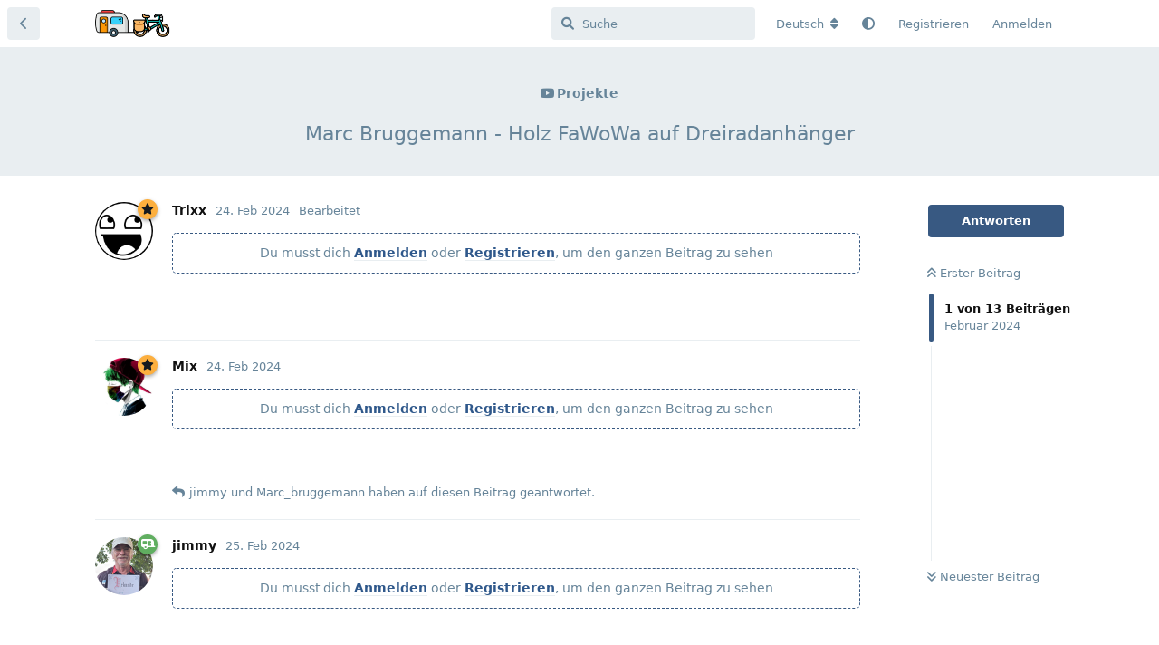

--- FILE ---
content_type: text/html; charset=utf-8
request_url: https://fahrradwagen.com/d/4434-marc-bruggemann-holz-fawowa-auf-dreiradanhaenger
body_size: 53410
content:
<!doctype html>
<html  dir="ltr"        lang="de" >
    <head>
        <meta charset="utf-8">
        <title>Marc Bruggemann - Holz FaWoWa auf Dreiradanhänger - Fahrradwohnwagen Forum 🚴🏽🚃</title>

        <link rel="canonical" href="https://fahrradwagen.com/d/4434-marc-bruggemann-holz-fawowa-auf-dreiradanhänger">
<link rel="preload" href="https://fahrradwagen.com/assets/forum.js?v=d2ed2327" as="script">
<link rel="preload" href="https://fahrradwagen.com/assets/forum-de.js?v=f515d767" as="script">
<link rel="preload" href="https://fahrradwagen.com/assets/extensions/blomstra-fontawesome/fontawesome-6-free/fa-brands-400.woff2" as="font" type="font/woff2" crossorigin="">
<link rel="preload" href="https://fahrradwagen.com/assets/extensions/blomstra-fontawesome/fontawesome-6-free/fa-regular-400.woff2" as="font" type="font/woff2" crossorigin="">
<link rel="preload" href="https://fahrradwagen.com/assets/extensions/blomstra-fontawesome/fontawesome-6-free/fa-solid-900.woff2" as="font" type="font/woff2" crossorigin="">
<meta name="viewport" content="width=device-width, initial-scale=1, maximum-scale=1, minimum-scale=1, viewport-fit=cover">
<meta name="description" content="@Marc_bruggemann baut einen Dreiradanhänger. Das Modell vom Fahrgestell ähnelt einem Carla Cargo Anhänger und es wird ein hübscher Kastenwohnwagen. Schön, ma...">
<meta name="theme-color" content="#385982">
<meta name="application-name" content="Fahrradwohnwagen Forum 🚴🏽🚃">
<meta name="robots" content="index, follow">
<meta name="twitter:card" content="summary_large_image">
<meta name="twitter:image" content="https://fahrradwagen.com/assets/files/2024-02-25/1708835998-865083-grafik.png">
<meta name="twitter:title" content="Marc Bruggemann - Holz FaWoWa auf Dreiradanhänger">
<meta name="twitter:description" content="@Marc_bruggemann baut einen Dreiradanhänger. Das Modell vom Fahrgestell ähnelt einem Carla Cargo Anhänger und es wird ein hübscher Kastenwohnwagen. Schön, ma...">
<meta name="article:published_time" content="2024-02-24T21:54:18+00:00">
<meta name="article:updated_time" content="2025-04-27T00:10:51+00:00">
<meta name="twitter:url" content="https://fahrradwagen.com/d/4434-marc-bruggemann-holz-fawowa-auf-dreiradanhaenger">
<meta name="color-scheme" content="light">
<link rel="stylesheet" media="not all and (prefers-color-scheme: dark)" class="nightmode-light" href="https://fahrradwagen.com/assets/forum.css?v=ee9f6c9b" />
<link rel="stylesheet" media="(prefers-color-scheme: dark)" class="nightmode-dark" href="https://fahrradwagen.com/assets/forum-dark.css?v=7a867b67" />
<link rel="shortcut icon" href="https://fahrradwagen.com/assets/favicon-ohwbnawu.png">
<meta property="og:site_name" content="Fahrradwohnwagen Forum 🚴🏽🚃">
<meta property="og:type" content="article">
<meta property="og:image" content="https://fahrradwagen.com/assets/files/2024-02-25/1708835998-865083-grafik.png">
<meta property="og:title" content="Marc Bruggemann - Holz FaWoWa auf Dreiradanhänger">
<meta property="og:description" content="@Marc_bruggemann baut einen Dreiradanhänger. Das Modell vom Fahrgestell ähnelt einem Carla Cargo Anhänger und es wird ein hübscher Kastenwohnwagen. Schön, ma...">
<meta property="og:url" content="https://fahrradwagen.com/d/4434-marc-bruggemann-holz-fawowa-auf-dreiradanhaenger">
<script type="application/ld+json">[{"@context":"http:\/\/schema.org","@type":"DiscussionForumPosting","publisher":{"@type":"Organization","name":"Fahrradwohnwagen Forum \ud83d\udeb4\ud83c\udffd\ud83d\ude83","url":"https:\/\/fahrradwagen.com","description":"Deine Community f\u00fcr Fahrradwohnwagen","logo":"https:\/\/fahrradwagen.com\/assets\/logo-pol3hko2.png"},"image":"https:\/\/fahrradwagen.com\/assets\/files\/2024-02-25\/1708835998-865083-grafik.png","description":"@Marc_bruggemann baut einen Dreiradanh\u00e4nger. Das Modell vom Fahrgestell \u00e4hnelt einem Carla Cargo Anh\u00e4nger und es wird ein h\u00fcbscher Kastenwohnwagen. Sch\u00f6n, ma...","datePublished":"2024-02-24T21:54:18+00:00","dateModified":"2025-04-27T00:10:51+00:00","url":"https:\/\/fahrradwagen.com\/d\/4434-marc-bruggemann-holz-fawowa-auf-dreiradanhaenger","author":{"@type":"Person","name":"Trixx","url":"https:\/\/fahrradwagen.com\/u\/Trixx"}},{"@context":"http:\/\/schema.org","@type":"BreadcrumbList","itemListElement":[{"@type":"ListItem","position":1,"item":{"@type":"Thing","@id":"https:\/\/fahrradwagen.com\/t\/projekte","name":"Projekte","url":"https:\/\/fahrradwagen.com\/t\/projekte"}}],"itemListOrder":"ItemListUnordered","numberOfItems":1},{"@context":"http:\/\/schema.org","@type":"WebSite","url":"https:\/\/fahrradwagen.com\/","potentialAction":{"@type":"SearchAction","target":"https:\/\/fahrradwagen.com\/?q={search_term_string}","query-input":"required name=search_term_string"}}]</script>
<link rel="alternate" type="application/atom+xml" title="Forum activity" href="https://fahrradwagen.com/atom" />
<link rel="alternate" type="application/atom+xml" title="Forum's new discussions" href="https://fahrradwagen.com/atom/discussions" />
<link rel="alternate" type="application/atom+xml" title="This discussion" href="https://fahrradwagen.com/atom/d/4434-marc-bruggemann-holz-fawowa-auf-dreiradanhaenger" />

        <script>
            /* fof/nightmode workaround for browsers without (prefers-color-scheme) CSS media query support */
            if (!window.matchMedia('not all and (prefers-color-scheme), (prefers-color-scheme)').matches) {
                document.querySelector('link.nightmode-light').removeAttribute('media');
            }
        </script>
        
<link rel='manifest' href='/webmanifest'>
<meta name='apple-mobile-web-app-capable' content='yes'>
<meta id='apple-style' name='apple-mobile-web-app-status-bar-style' content='default'>
<meta id='apple-title' name='apple-mobile-web-app-title' content='FaWoWa 🚴'>
<link id='apple-icon-48' rel='apple-touch-icon'  href='https://fahrradwagen.com/assets/pwa-icon-48x48-zquh7ttv.png'>
<link id='apple-icon-72' rel='apple-touch-icon' sizes='72x72' href='https://fahrradwagen.com/assets/pwa-icon-72x72-zgnb9gqo.png'>
<link id='apple-icon-96' rel='apple-touch-icon' sizes='96x96' href='https://fahrradwagen.com/assets/pwa-icon-96x96-pgxupcfk.png'>
<link id='apple-icon-144' rel='apple-touch-icon' sizes='144x144' href='https://fahrradwagen.com/assets/pwa-icon-144x144-xdv3zkxm.png'>
<link id='apple-icon-196' rel='apple-touch-icon' sizes='196x196' href='https://fahrradwagen.com/assets/pwa-icon-196x196-kd2x9ugn.png'>
<link id='apple-icon-256' rel='apple-touch-icon' sizes='256x256' href='https://fahrradwagen.com/assets/pwa-icon-256x256-a2ze4dqn.png'>
<link id='apple-icon-512' rel='apple-touch-icon' sizes='512x512' href='https://fahrradwagen.com/assets/pwa-icon-512x512-9fe9aoty.png'>
    </head>

    <body>
        <div id="app" class="App">

    <div id="app-navigation" class="App-navigation"></div>

    <div id="drawer" class="App-drawer">

        <header id="header" class="App-header">
            <div id="header-navigation" class="Header-navigation"></div>
            <div class="container">
                <div class="Header-title">
                    <a href="https://fahrradwagen.com" id="home-link">
                                                    <img src="https://fahrradwagen.com/assets/logo-pol3hko2.png" alt="Fahrradwohnwagen Forum 🚴🏽🚃" class="Header-logo">
                                            </a>
                </div>
                <div id="header-primary" class="Header-primary"></div>
                <div id="header-secondary" class="Header-secondary"></div>
            </div>
        </header>

    </div>

    <main class="App-content">
        <div id="content"></div>

        <div id="flarum-loading" style="display: none">
    Ladevorgang läuft…
</div>

<noscript>
    <div class="Alert">
        <div class="container">
            Dieses Forum ist für moderne Browser mit JavaScript optimiert.
        </div>
    </div>
</noscript>

<div id="flarum-loading-error" style="display: none">
    <div class="Alert">
        <div class="container">
            Beim Laden dieser Seite ist ein Fehler aufgetreten.
        </div>
    </div>
</div>

<noscript id="flarum-content">
    <div class="container">
    <h1>Marc Bruggemann - Holz FaWoWa auf Dreiradanhänger</h1>

    <div>
                    <article>
                                <div class="PostUser"><h3 class="PostUser-name">Trixx</h3></div>
                <div class="Post-body">
                    <div class="jslirolaLogin2seeplusAlert">Du musst dich <a class="jslirolaLogin2seeplusLogin">Anmelden</a> oder <a class="jslirolaLogin2seeplusRegister">Registrieren</a>, um den ganzen Beitrag zu sehen</div>
                </div>
            </article>

            <hr>
                    <article>
                                <div class="PostUser"><h3 class="PostUser-name">Mix</h3></div>
                <div class="Post-body">
                    <div class="jslirolaLogin2seeplusAlert">Du musst dich <a class="jslirolaLogin2seeplusLogin">Anmelden</a> oder <a class="jslirolaLogin2seeplusRegister">Registrieren</a>, um den ganzen Beitrag zu sehen</div>
                </div>
            </article>

            <hr>
                    <article>
                                <div class="PostUser"><h3 class="PostUser-name">jimmy</h3></div>
                <div class="Post-body">
                    <div class="jslirolaLogin2seeplusAlert">Du musst dich <a class="jslirolaLogin2seeplusLogin">Anmelden</a> oder <a class="jslirolaLogin2seeplusRegister">Registrieren</a>, um den ganzen Beitrag zu sehen</div>
                </div>
            </article>

            <hr>
                    <article>
                                <div class="PostUser"><h3 class="PostUser-name">Marc_bruggemann</h3></div>
                <div class="Post-body">
                    <div class="jslirolaLogin2seeplusAlert">Du musst dich <a class="jslirolaLogin2seeplusLogin">Anmelden</a> oder <a class="jslirolaLogin2seeplusRegister">Registrieren</a>, um den ganzen Beitrag zu sehen</div>
                </div>
            </article>

            <hr>
                    <article>
                                <div class="PostUser"><h3 class="PostUser-name">Marc_bruggemann</h3></div>
                <div class="Post-body">
                    <div class="jslirolaLogin2seeplusAlert">Du musst dich <a class="jslirolaLogin2seeplusLogin">Anmelden</a> oder <a class="jslirolaLogin2seeplusRegister">Registrieren</a>, um den ganzen Beitrag zu sehen</div>
                </div>
            </article>

            <hr>
                    <article>
                                <div class="PostUser"><h3 class="PostUser-name">TomTom</h3></div>
                <div class="Post-body">
                    <div class="jslirolaLogin2seeplusAlert">Du musst dich <a class="jslirolaLogin2seeplusLogin">Anmelden</a> oder <a class="jslirolaLogin2seeplusRegister">Registrieren</a>, um den ganzen Beitrag zu sehen</div>
                </div>
            </article>

            <hr>
                    <article>
                                <div class="PostUser"><h3 class="PostUser-name">Robi</h3></div>
                <div class="Post-body">
                    <div class="jslirolaLogin2seeplusAlert">Du musst dich <a class="jslirolaLogin2seeplusLogin">Anmelden</a> oder <a class="jslirolaLogin2seeplusRegister">Registrieren</a>, um den ganzen Beitrag zu sehen</div>
                </div>
            </article>

            <hr>
                    <article>
                                <div class="PostUser"><h3 class="PostUser-name">Freddi</h3></div>
                <div class="Post-body">
                    <div class="jslirolaLogin2seeplusAlert">Du musst dich <a class="jslirolaLogin2seeplusLogin">Anmelden</a> oder <a class="jslirolaLogin2seeplusRegister">Registrieren</a>, um den ganzen Beitrag zu sehen</div>
                </div>
            </article>

            <hr>
                    <article>
                                <div class="PostUser"><h3 class="PostUser-name">420</h3></div>
                <div class="Post-body">
                    <div class="jslirolaLogin2seeplusAlert">Du musst dich <a class="jslirolaLogin2seeplusLogin">Anmelden</a> oder <a class="jslirolaLogin2seeplusRegister">Registrieren</a>, um den ganzen Beitrag zu sehen</div>
                </div>
            </article>

            <hr>
                    <article>
                                <div class="PostUser"><h3 class="PostUser-name">jimmy</h3></div>
                <div class="Post-body">
                    <div class="jslirolaLogin2seeplusAlert">Du musst dich <a class="jslirolaLogin2seeplusLogin">Anmelden</a> oder <a class="jslirolaLogin2seeplusRegister">Registrieren</a>, um den ganzen Beitrag zu sehen</div>
                </div>
            </article>

            <hr>
                    <article>
                                <div class="PostUser"><h3 class="PostUser-name">Trixx</h3></div>
                <div class="Post-body">
                    <div class="jslirolaLogin2seeplusAlert">Du musst dich <a class="jslirolaLogin2seeplusLogin">Anmelden</a> oder <a class="jslirolaLogin2seeplusRegister">Registrieren</a>, um den ganzen Beitrag zu sehen</div>
                </div>
            </article>

            <hr>
                    <article>
                                <div class="PostUser"><h3 class="PostUser-name">Rauno</h3></div>
                <div class="Post-body">
                    <div class="jslirolaLogin2seeplusAlert">Du musst dich <a class="jslirolaLogin2seeplusLogin">Anmelden</a> oder <a class="jslirolaLogin2seeplusRegister">Registrieren</a>, um den ganzen Beitrag zu sehen</div>
                </div>
            </article>

            <hr>
                    <article>
                                <div class="PostUser"><h3 class="PostUser-name">Flipper</h3></div>
                <div class="Post-body">
                    <div class="jslirolaLogin2seeplusAlert">Du musst dich <a class="jslirolaLogin2seeplusLogin">Anmelden</a> oder <a class="jslirolaLogin2seeplusRegister">Registrieren</a>, um den ganzen Beitrag zu sehen</div>
                </div>
            </article>

            <hr>
            </div>

    
    </div>

</noscript>


        <div class="App-composer">
            <div class="container">
                <div id="composer"></div>
            </div>
        </div>
    </main>

</div>

<p style="font-size: 11px; text-align: center;"><a href="https://fahrradwagen.com/p/4-kontakt-support">Impressum</a> <a href="https://fahrradwagen.com/p/7-gewinner">|</a> <a href="https://www.fahrradwagen.com/p/5-datenschutzerklaerung">Datenschutz</a></p>


        <div id="modal"></div>
        <div id="alerts"></div>

        <script>
            document.getElementById('flarum-loading').style.display = 'block';
            var flarum = {extensions: {}};
        </script>

        <script src="https://fahrradwagen.com/assets/forum.js?v=d2ed2327"></script>
<script src="https://fahrradwagen.com/assets/forum-de.js?v=f515d767"></script>

        <script id="flarum-json-payload" type="application/json">{"fof-nightmode.assets.day":"https:\/\/fahrradwagen.com\/assets\/forum.css?v=ee9f6c9b","fof-nightmode.assets.night":"https:\/\/fahrradwagen.com\/assets\/forum-dark.css?v=7a867b67","resources":[{"type":"forums","id":"1","attributes":{"title":"Fahrradwohnwagen Forum \ud83d\udeb4\ud83c\udffd\ud83d\ude83","description":"Deine Community f\u00fcr Fahrradwohnwagen","showLanguageSelector":true,"baseUrl":"https:\/\/fahrradwagen.com","basePath":"","baseOrigin":"https:\/\/fahrradwagen.com","debug":false,"apiUrl":"https:\/\/fahrradwagen.com\/api","welcomeTitle":"FAHRRADWOHNWAGEN FORUM","welcomeMessage":"\u003Cp\u003E\u003Cstrong\u003ERegistriere dich, um alle Bereiche freizuschalten.\u003C\/strong\u003E\u003C\/p\u003E","themePrimaryColor":"#385982","themeSecondaryColor":"#141b20","logoUrl":"https:\/\/fahrradwagen.com\/assets\/logo-pol3hko2.png","faviconUrl":"https:\/\/fahrradwagen.com\/assets\/favicon-ohwbnawu.png","headerHtml":"","footerHtml":"\u003Cp style=\u0022font-size: 11px; text-align: center;\u0022\u003E\u003Ca href=\u0022https:\/\/fahrradwagen.com\/p\/4-kontakt-support\u0022\u003EImpressum\u003C\/a\u003E \u003Ca href=\u0022https:\/\/fahrradwagen.com\/p\/7-gewinner\u0022\u003E|\u003C\/a\u003E \u003Ca href=\u0022https:\/\/www.fahrradwagen.com\/p\/5-datenschutzerklaerung\u0022\u003EDatenschutz\u003C\/a\u003E\u003C\/p\u003E","allowSignUp":true,"defaultRoute":"\/all","canViewForum":true,"canStartDiscussion":false,"canSearchUsers":false,"canCreateAccessToken":false,"canModerateAccessTokens":false,"assetsBaseUrl":"https:\/\/fahrradwagen.com\/assets","canViewFlags":false,"guidelinesUrl":"","canBypassTagCounts":false,"minPrimaryTags":"1","maxPrimaryTags":"1","minSecondaryTags":"0","maxSecondaryTags":"1","canStartPrivateDiscussion":false,"canStartPrivateDiscussionWithUsers":false,"canAddMoreThanTwoUserRecipients":false,"canStartPrivateDiscussionWithGroups":false,"canStartPrivateDiscussionWithBlockers":false,"byobu.icon-badge":"fas fa-envelope","byobu.icon-postAction":"fas fa-envelope","canSeeUserDirectoryLink":false,"userDirectoryDefaultSort":"newest","userDirectorySmallCards":true,"userDirectoryDisableGlobalSearchSource":false,"userDirectoryLinkGroupMentions":true,"canConfigureSeo":false,"stickiest.badge_icon":"fas fa-layer-group","flamoji.auto_hide":true,"flamoji.show_preview":true,"flamoji.show_search":true,"flamoji.show_variants":true,"flamoji.emoji_style":"twemoji","flamoji.emoji_data":"de","flamoji.emoji_version":"12.1","flamoji.initial_category":"smileys","flamoji.show_category_buttons":true,"flamoji.show_recents":true,"flamoji.recents_count":50,"flamoji.specify_categories":"[\u0022smileys\u0022,\u0022people\u0022,\u0022animals\u0022,\u0022food\u0022,\u0022activities\u0022,\u0022travel\u0022,\u0022objects\u0022,\u0022symbols\u0022,\u0022flags\u0022]","textFormattingForDiffPreviews":false,"sycho-profile-cover.max_size":null,"canMovePosts":false,"canGenerateBackups":true,"blackList":"Admin, Administrator, Nickname, Moderator, Mod","jslirola.login2seeplus.post":"","jslirola.login2seeplus.link":"0","jslirola.login2seeplus.image":"1","jslirola.login2seeplus.php":"0","jslirola.login2seeplus.code":"0","ianm-syndication.plugin.forum-format":"atom","ianm-syndication.plugin.forum-icons":false,"fof-user-bio.maxLength":600,"fof-user-bio.maxLines":0,"fof-upload.canUpload":false,"fof-upload.canDownload":true,"fof-upload.composerButtonVisiblity":"both","fof-socialprofile.allow_external_favicons":false,"fof-socialprofile.favicon_provider":"duckduckgo","ReactionConverts":[null,null,"thumbsup"],"fofReactionsAllowAnonymous":false,"fofReactionsCdnUrl":"https:\/\/cdnjs.cloudflare.com\/ajax\/libs\/twemoji\/14.0.2\/72x72\/[codepoint].png","canStartPolls":false,"canStartGlobalPolls":false,"canUploadPollImages":false,"globalPollsEnabled":false,"allowPollOptionImage":false,"pollMaxOptions":10,"fofNightMode_autoUnsupportedFallback":1,"fofNightMode.showThemeToggleOnHeaderAlways":false,"fof-nightmode.default_theme":0,"fofNightMode.showThemeToggleInSolid":true,"fof-merge-discussions.search_limit":4,"fof-discussion-thumbnail.link_to_discussion":true,"fof-best-answer.show_max_lines":0,"solutionSearchEnabled":false,"canSelectBestAnswerOwnPost":true,"useAlternativeBestAnswerUi":false,"showBestAnswerFilterUi":false,"bestAnswerDiscussionSidebarJumpButton":false,"pusherKey":"4a6fbcba876b574f29ae","pusherCluster":"eu","allowUsernameMentionFormat":true,"scrollToTopButton":true,"scrollToBottomButton":true,"scrollToTopIcon":"","scrollToBottomIcon":"","datlechin-keyboard-shortcuts.help":"h","datlechin-keyboard-shortcuts.search":"s","datlechin-keyboard-shortcuts.newDiscussion":"shift+d","datlechin-keyboard-shortcuts.notifications":"shift+n","datlechin-keyboard-shortcuts.flags":"shift+f","datlechin-keyboard-shortcuts.session":"shift+u","datlechin-keyboard-shortcuts.login":"shift+l","datlechin-keyboard-shortcuts.signup":"shift+s","datlechin-keyboard-shortcuts.back":"backspace","datlechin-keyboard-shortcuts.pinNav":"alt+p","datlechin-keyboard-shortcuts.reply":"r","datlechin-keyboard-shortcuts.follow":"f","datlechin-keyboard-shortcuts.firstPost":"o","datlechin-keyboard-shortcuts.lastPost":"l","datlechin-keyboard-shortcuts.markAllAsRead":"shift+m","datlechin-keyboard-shortcuts.refresh":"shift+r","massControls":false,"canHideDiscussionsSometime":false,"canDeleteDiscussionsSometime":false,"canLockDiscussionsSometime":false,"canStickyDiscussionsSometime":false,"canTagDiscussionsSometime":true,"clarkwinkelmannAuthorChangeCanEditUser":false,"clarkwinkelmannAuthorChangeCanEditDate":false,"toggleRichTextEditorButton":true,"pwa-icon-48x48Url":"https:\/\/fahrradwagen.com\/assets\/pwa-icon-48x48-zquh7ttv.png","pwa-icon-72x72Url":"https:\/\/fahrradwagen.com\/assets\/pwa-icon-72x72-zgnb9gqo.png","pwa-icon-96x96Url":"https:\/\/fahrradwagen.com\/assets\/pwa-icon-96x96-pgxupcfk.png","pwa-icon-144x144Url":"https:\/\/fahrradwagen.com\/assets\/pwa-icon-144x144-xdv3zkxm.png","pwa-icon-196x196Url":"https:\/\/fahrradwagen.com\/assets\/pwa-icon-196x196-kd2x9ugn.png","pwa-icon-256x256Url":"https:\/\/fahrradwagen.com\/assets\/pwa-icon-256x256-a2ze4dqn.png","pwa-icon-512x512Url":"https:\/\/fahrradwagen.com\/assets\/pwa-icon-512x512-9fe9aoty.png","vapidPublicKey":"BLAXdYMyt_ytn1kkYjOOI_8ey63ilXvEw089W4QY0v3dSlPyAda7nOg7ZWBsVjw6_k_hx3G2Lzgq96E6T4cLjrA","categories.keepTagsNav":false,"categories.fullPageDesktop":false,"categories.compactMobile":true,"categories.parentRemoveIcon":false,"categories.parentRemoveDescription":true,"categories.parentRemoveStats":true,"categories.parentRemoveLastDiscussion":true,"categories.childBareIcon":false},"relationships":{"groups":{"data":[{"type":"groups","id":"2"},{"type":"groups","id":"3"},{"type":"groups","id":"5"},{"type":"groups","id":"7"},{"type":"groups","id":"8"},{"type":"groups","id":"9"},{"type":"groups","id":"10"}]},"tags":{"data":[{"type":"tags","id":"2"},{"type":"tags","id":"3"},{"type":"tags","id":"6"},{"type":"tags","id":"7"},{"type":"tags","id":"22"},{"type":"tags","id":"31"}]},"reactions":{"data":[{"type":"reactions","id":"1"},{"type":"reactions","id":"2"},{"type":"reactions","id":"3"},{"type":"reactions","id":"4"},{"type":"reactions","id":"5"},{"type":"reactions","id":"6"}]}}},{"type":"groups","id":"2","attributes":{"nameSingular":"Gast","namePlural":"G\u00e4ste","color":null,"icon":null,"isHidden":0}},{"type":"groups","id":"3","attributes":{"nameSingular":"Mitglied","namePlural":"Mitglieder","color":null,"icon":null,"isHidden":0}},{"type":"groups","id":"5","attributes":{"nameSingular":"Camper","namePlural":"Camper","color":"#60ae60","icon":"fas fa-caravan","isHidden":0}},{"type":"groups","id":"7","attributes":{"nameSingular":"Aktiv","namePlural":"Aktiv","color":"#fcaf3e","icon":"fas fa-star","isHidden":0}},{"type":"groups","id":"8","attributes":{"nameSingular":"Gewerbe","namePlural":"Gewerbe","color":"#3465a4","icon":"fas fa-shopping-cart","isHidden":0}},{"type":"groups","id":"9","attributes":{"nameSingular":"YouTuber","namePlural":"YouTuber","color":"#cc0000","icon":"fab fa-youtube","isHidden":0}},{"type":"groups","id":"10","attributes":{"nameSingular":"Sponsor","namePlural":"Sponsor","color":"#e5a50a","icon":"fas fa-crown","isHidden":0}},{"type":"tags","id":"2","attributes":{"name":"Projekte","description":"","slug":"projekte","color":"","backgroundUrl":null,"backgroundMode":null,"icon":"fab fa-youtube","discussionCount":697,"position":2,"defaultSort":null,"isChild":false,"isHidden":false,"lastPostedAt":"2026-01-26T11:39:45+00:00","canStartDiscussion":false,"canAddToDiscussion":false,"isQnA":true,"reminders":true,"postCount":17133}},{"type":"tags","id":"3","attributes":{"name":"Werkstatt","description":"","slug":"werkstatt","color":"","backgroundUrl":null,"backgroundMode":null,"icon":"fas fa-tools","discussionCount":954,"position":0,"defaultSort":null,"isChild":false,"isHidden":false,"lastPostedAt":"2026-01-23T18:20:24+00:00","canStartDiscussion":false,"canAddToDiscussion":false,"isQnA":true,"reminders":true,"postCount":19602}},{"type":"tags","id":"6","attributes":{"name":"Marktplatz","description":"","slug":"marktplatz","color":"","backgroundUrl":null,"backgroundMode":null,"icon":"fa-solid fa-cart-shopping","discussionCount":904,"position":4,"defaultSort":null,"isChild":false,"isHidden":false,"lastPostedAt":"2026-01-26T12:35:23+00:00","canStartDiscussion":false,"canAddToDiscussion":false,"isQnA":true,"reminders":true,"postCount":7603}},{"type":"tags","id":"7","attributes":{"name":"Fahrzeuge","description":"","slug":"fahrzeuge","color":"","backgroundUrl":null,"backgroundMode":null,"icon":"fas fa-biking","discussionCount":357,"position":3,"defaultSort":null,"isChild":false,"isHidden":false,"lastPostedAt":"2026-01-26T13:19:10+00:00","canStartDiscussion":false,"canAddToDiscussion":false,"isQnA":true,"reminders":true,"postCount":6622}},{"type":"tags","id":"22","attributes":{"name":"Events \u0026 Touren","description":"","slug":"events-touren","color":"","backgroundUrl":null,"backgroundMode":null,"icon":"fas fa-road","discussionCount":310,"position":5,"defaultSort":null,"isChild":false,"isHidden":false,"lastPostedAt":"2026-01-26T04:50:35+00:00","canStartDiscussion":false,"canAddToDiscussion":false,"isQnA":true,"reminders":true,"postCount":11659}},{"type":"tags","id":"31","attributes":{"name":"Presseberichte","description":"","slug":"presseberichte","color":"","backgroundUrl":null,"backgroundMode":null,"icon":"fa-regular fa-newspaper","discussionCount":276,"position":6,"defaultSort":null,"isChild":false,"isHidden":false,"lastPostedAt":"2025-11-13T11:29:43+00:00","canStartDiscussion":false,"canAddToDiscussion":false,"isQnA":true,"reminders":false,"postCount":1433}},{"type":"reactions","id":"1","attributes":{"identifier":"thumbsup","display":"Gef\u00e4llt mir!","type":"emoji","enabled":true}},{"type":"reactions","id":"2","attributes":{"identifier":"thumbsdown","display":"Gef\u00e4llt mir nicht!","type":"emoji","enabled":true}},{"type":"reactions","id":"3","attributes":{"identifier":"heart","display":"Herz","type":"emoji","enabled":true}},{"type":"reactions","id":"4","attributes":{"identifier":"surprise","display":"WOW!","type":"emoji","enabled":true}},{"type":"reactions","id":"5","attributes":{"identifier":"grinse","display":"Grins","type":"emoji","enabled":true}},{"type":"reactions","id":"6","attributes":{"identifier":"sad","display":"Traurig","type":"emoji","enabled":true}}],"session":{"userId":0,"csrfToken":"ztMPTcoRUOqUp3JS9CFbJydhcznAFlwM9brUUjr1"},"locales":{"de":"Deutsch","es":"Espa\u00f1ol","pl":"Polski","it":"Italiano","fr":"Fran\u00e7ais","en":"English","nl":"Nederlands"},"locale":"de","fof-socialprofile.test":null,"fof-reactions.cdnUrl":"https:\/\/cdnjs.cloudflare.com\/ajax\/libs\/twemoji\/14.0.2\/72x72\/[codepoint].png","davwheat-custom-sidenav-links.link-data":"[{\u0022icon\u0022:\u0022fas fa-globe-americas\u0022,\u0022text\u0022:\u0022Mitgliederkarte\u0022,\u0022url\u0022:\u0022https:\/\/www.fahrradwagen.com\/p\/1-usermap\u0022,\u0022internal\u0022:false}]","davwheat-custom-sidenav-links.position":"below-tags-link","davwheat-custom-sidenav-links.top-spacer":"0","davwheat-custom-sidenav-links.bottom-spacer":"0","apiDocument":{"data":{"type":"discussions","id":"4434","attributes":{"title":"Marc Bruggemann - Holz FaWoWa auf Dreiradanh\u00e4nger","slug":"4434-marc-bruggemann-holz-fawowa-auf-dreiradanh\u00e4nger","commentCount":13,"participantCount":10,"createdAt":"2024-02-24T21:54:18+00:00","lastPostedAt":"2025-04-27T00:10:51+00:00","lastPostNumber":13,"canReply":false,"canRename":false,"canDelete":false,"canHide":false,"isApproved":true,"customThumbnail":"https:\/\/fahrradwagen.com\/assets\/files\/2024-02-25\/1708835998-865083-grafik.png","hasBestAnswer":false,"bestAnswerSetAt":null,"canTag":false,"isSticky":false,"canSticky":false,"canEditRecipients":false,"canEditUserRecipients":false,"canEditGroupRecipients":false,"isPrivateDiscussion":false,"isStickiest":false,"isTagSticky":false,"canStickiest":false,"canTagSticky":false,"isFirstMoved":false,"canSplit":false,"canSeeReactions":false,"hasPoll":false,"canStartPoll":false,"canMerge":false,"canSelectBestAnswer":false,"subscription":null,"isLocked":false,"canLock":false},"relationships":{"user":{"data":{"type":"users","id":"137"}},"posts":{"data":[{"type":"posts","id":"62147"},{"type":"posts","id":"62155"},{"type":"posts","id":"62167"},{"type":"posts","id":"62182"},{"type":"posts","id":"62330"},{"type":"posts","id":"62332"},{"type":"posts","id":"62399"},{"type":"posts","id":"62932"},{"type":"posts","id":"64552"},{"type":"posts","id":"94782"},{"type":"posts","id":"94783"},{"type":"posts","id":"95197"},{"type":"posts","id":"98402"}]},"tags":{"data":[{"type":"tags","id":"2"}]},"recipientUsers":{"data":[]},"recipientGroups":{"data":[]},"seoMeta":{"data":{"type":"seoMeta","id":"1285"}},"stickyTags":{"data":[]}}},"included":[{"type":"users","id":"137","attributes":{"username":"Trixx","displayName":"Trixx","avatarUrl":"https:\/\/fahrradwagen.com\/assets\/avatars\/9ZvrNBECWQ1VQ8AI.png","slug":"Trixx","nearataTwoFactorCanEnable":true,"nearataTwoFactorAppEnabled":false,"joinTime":"2022-03-13T00:53:21+00:00","discussionCount":75,"commentCount":596,"canEdit":false,"canEditCredentials":false,"canEditGroups":false,"canDelete":false,"canSuspend":false,"blocksPd":false,"cover":null,"cover_thumbnail":null,"canSetProfileCover":false,"fof-upload-uploadCountCurrent":null,"fof-upload-uploadCountAll":null,"canViewSocialProfile":false,"ignored":false,"canBeIgnored":true,"bestAnswerCount":2},"relationships":{"groups":{"data":[{"type":"groups","id":"7"}]}}},{"type":"users","id":"9","attributes":{"username":"Reisender","displayName":"Reisender","avatarUrl":"https:\/\/fahrradwagen.com\/assets\/avatars\/CRqbXLdgFnMMhkfN.png","slug":"Reisender","nearataTwoFactorCanEnable":true,"nearataTwoFactorAppEnabled":true,"joinTime":"2021-12-16T22:04:17+00:00"}},{"type":"users","id":"1013","attributes":{"username":"Mix","displayName":"Mix","avatarUrl":"https:\/\/fahrradwagen.com\/assets\/avatars\/JTYJRPrlx1lKuhsg.png","slug":"Mix","joinTime":"2023-05-25T23:39:17+00:00","discussionCount":25,"commentCount":222,"canEdit":false,"canEditCredentials":false,"canEditGroups":false,"canDelete":false,"nearataTwoFactorCanEnable":true,"nearataTwoFactorAppEnabled":false,"canSuspend":false,"blocksPd":false,"cover":null,"cover_thumbnail":null,"canSetProfileCover":false,"fof-upload-uploadCountCurrent":null,"fof-upload-uploadCountAll":null,"canViewSocialProfile":false,"ignored":false,"canBeIgnored":true,"bestAnswerCount":0},"relationships":{"groups":{"data":[{"type":"groups","id":"7"}]}}},{"type":"users","id":"106","attributes":{"username":"jimmy","displayName":"jimmy","avatarUrl":"https:\/\/fahrradwagen.com\/assets\/avatars\/Wt4uVPv03gipmmOi.png","slug":"jimmy","nearataTwoFactorCanEnable":true,"nearataTwoFactorAppEnabled":false,"joinTime":"2022-02-06T21:00:59+00:00","discussionCount":35,"commentCount":2569,"canEdit":false,"canEditCredentials":false,"canEditGroups":false,"canDelete":false,"canSuspend":false,"blocksPd":false,"cover":null,"cover_thumbnail":null,"canSetProfileCover":false,"fof-upload-uploadCountCurrent":null,"fof-upload-uploadCountAll":null,"canViewSocialProfile":false,"ignored":false,"canBeIgnored":true,"bestAnswerCount":5},"relationships":{"groups":{"data":[{"type":"groups","id":"5"}]}}},{"type":"users","id":"1810","attributes":{"username":"Marc_bruggemann","displayName":"Marc_bruggemann","avatarUrl":"https:\/\/fahrradwagen.com\/assets\/avatars\/XHFrej5ODopre6eO.png","slug":"Marc_bruggemann","nearataTwoFactorCanEnable":true,"nearataTwoFactorAppEnabled":false,"joinTime":"2024-01-20T17:32:24+00:00","discussionCount":0,"commentCount":3,"canEdit":false,"canEditCredentials":false,"canEditGroups":false,"canDelete":false,"lastSeenAt":"2024-09-14T19:19:50+00:00","canSuspend":false,"blocksPd":false,"cover":null,"cover_thumbnail":null,"canSetProfileCover":false,"fof-upload-uploadCountCurrent":null,"fof-upload-uploadCountAll":null,"canViewSocialProfile":false,"ignored":false,"canBeIgnored":true,"bestAnswerCount":0},"relationships":{"groups":{"data":[{"type":"groups","id":"5"}]}}},{"type":"users","id":"7","attributes":{"username":"TomTom","displayName":"TomTom","avatarUrl":"https:\/\/fahrradwagen.com\/assets\/avatars\/cwbxHnnphjUwBFdB.png","slug":"TomTom","joinTime":"2021-12-15T09:10:43+00:00","discussionCount":129,"commentCount":913,"canEdit":false,"canEditCredentials":false,"canEditGroups":false,"canDelete":false,"nearataTwoFactorCanEnable":true,"nearataTwoFactorAppEnabled":false,"canSuspend":false,"blocksPd":false,"cover":"https:\/\/fahrradwagen.com\/assets\/covers\/9hTxThj4rMRHRALb.jpg","cover_thumbnail":"https:\/\/fahrradwagen.com\/assets\/covers\/thumbnails\/9hTxThj4rMRHRALb.jpg","canSetProfileCover":false,"fof-upload-uploadCountCurrent":null,"fof-upload-uploadCountAll":null,"canViewSocialProfile":false,"ignored":false,"canBeIgnored":true,"bestAnswerCount":8},"relationships":{"groups":{"data":[{"type":"groups","id":"7"}]}}},{"type":"users","id":"505","attributes":{"username":"Robi","displayName":"Robi","avatarUrl":"https:\/\/fahrradwagen.com\/assets\/avatars\/t8K6i20B5oNuOdJf.png","slug":"Robi","joinTime":"2022-09-21T15:18:26+00:00","discussionCount":30,"commentCount":3372,"canEdit":false,"canEditCredentials":false,"canEditGroups":false,"canDelete":false,"lastSeenAt":"2026-01-25T21:44:13+00:00","nearataTwoFactorCanEnable":true,"nearataTwoFactorAppEnabled":false,"canSuspend":false,"blocksPd":false,"cover":"https:\/\/fahrradwagen.com\/assets\/covers\/JnRjZ3UuAczJkNSE.jpg","cover_thumbnail":"https:\/\/fahrradwagen.com\/assets\/covers\/thumbnails\/JnRjZ3UuAczJkNSE.jpg","canSetProfileCover":false,"fof-upload-uploadCountCurrent":null,"fof-upload-uploadCountAll":null,"canViewSocialProfile":false,"ignored":false,"canBeIgnored":true,"bestAnswerCount":7},"relationships":{"groups":{"data":[{"type":"groups","id":"5"},{"type":"groups","id":"10"}]}}},{"type":"users","id":"6","attributes":{"username":"Freddi","displayName":"Freddi","avatarUrl":"https:\/\/fahrradwagen.com\/assets\/avatars\/6gi1sKTyeVKE495M.png","slug":"Freddi","joinTime":"2021-12-15T06:14:47+00:00","discussionCount":75,"commentCount":583,"canEdit":false,"canEditCredentials":false,"canEditGroups":false,"canDelete":false,"nearataTwoFactorCanEnable":true,"nearataTwoFactorAppEnabled":false,"canSuspend":false,"blocksPd":false,"cover":"https:\/\/fahrradwagen.com\/assets\/covers\/AFdSdid6f37l858Z.jpg","cover_thumbnail":"https:\/\/fahrradwagen.com\/assets\/covers\/thumbnails\/AFdSdid6f37l858Z.jpg","canSetProfileCover":false,"fof-upload-uploadCountCurrent":null,"fof-upload-uploadCountAll":null,"canViewSocialProfile":false,"ignored":false,"canBeIgnored":true,"bestAnswerCount":2},"relationships":{"groups":{"data":[{"type":"groups","id":"7"}]}}},{"type":"users","id":"47","attributes":{"username":"420","displayName":"420","avatarUrl":"https:\/\/fahrradwagen.com\/assets\/avatars\/bfMXmomnktjBbMuF.png","slug":"420","joinTime":"2021-12-23T00:11:16+00:00","discussionCount":234,"commentCount":1616,"canEdit":false,"canEditCredentials":false,"canEditGroups":false,"canDelete":false,"nearataTwoFactorCanEnable":true,"nearataTwoFactorAppEnabled":false,"canSuspend":false,"blocksPd":false,"cover":"https:\/\/fahrradwagen.com\/assets\/covers\/j7uciJrfjOQOf7hB.jpg","cover_thumbnail":"https:\/\/fahrradwagen.com\/assets\/covers\/thumbnails\/j7uciJrfjOQOf7hB.jpg","canSetProfileCover":false,"fof-upload-uploadCountCurrent":null,"fof-upload-uploadCountAll":null,"canViewSocialProfile":false,"ignored":false,"canBeIgnored":true,"bestAnswerCount":7},"relationships":{"groups":{"data":[{"type":"groups","id":"5"},{"type":"groups","id":"10"}]}}},{"type":"users","id":"1133","attributes":{"username":"Rauno","displayName":"Rauno","avatarUrl":"https:\/\/fahrradwagen.com\/assets\/avatars\/jcvJ722RdH7vJMau.png","slug":"Rauno","joinTime":"2023-07-22T12:25:02+00:00","discussionCount":6,"commentCount":63,"canEdit":false,"canEditCredentials":false,"canEditGroups":false,"canDelete":false,"nearataTwoFactorCanEnable":true,"nearataTwoFactorAppEnabled":false,"canSuspend":false,"blocksPd":false,"cover":null,"cover_thumbnail":null,"canSetProfileCover":false,"fof-upload-uploadCountCurrent":null,"fof-upload-uploadCountAll":null,"canViewSocialProfile":false,"ignored":false,"canBeIgnored":true,"bestAnswerCount":0},"relationships":{"groups":{"data":[]}}},{"type":"users","id":"134","attributes":{"username":"Flipper","displayName":"Flipper","avatarUrl":"https:\/\/fahrradwagen.com\/assets\/avatars\/N2fZtolST8QeXkTa.png","slug":"Flipper","joinTime":"2022-03-10T00:03:48+00:00","discussionCount":76,"commentCount":651,"canEdit":false,"canEditCredentials":false,"canEditGroups":false,"canDelete":false,"nearataTwoFactorCanEnable":true,"nearataTwoFactorAppEnabled":false,"canSuspend":false,"blocksPd":false,"cover":"https:\/\/fahrradwagen.com\/assets\/covers\/OlTQ1G0JjUwRI9Av.jpg","cover_thumbnail":"https:\/\/fahrradwagen.com\/assets\/covers\/thumbnails\/OlTQ1G0JjUwRI9Av.jpg","canSetProfileCover":false,"fof-upload-uploadCountCurrent":null,"fof-upload-uploadCountAll":null,"canViewSocialProfile":false,"ignored":false,"canBeIgnored":true,"bestAnswerCount":3},"relationships":{"groups":{"data":[{"type":"groups","id":"5"}]}}},{"type":"posts","id":"62147","attributes":{"number":1,"createdAt":"2024-02-24T21:54:18+00:00","contentType":"comment","contentHtml":"\u003Cdiv class=\u0022jslirolaLogin2seeplusAlert\u0022\u003EDu musst dich \u003Ca class=\u0022jslirolaLogin2seeplusLogin\u0022\u003EAnmelden\u003C\/a\u003E oder \u003Ca class=\u0022jslirolaLogin2seeplusRegister\u0022\u003ERegistrieren\u003C\/a\u003E, um den ganzen Beitrag zu sehen\u003C\/div\u003E","renderFailed":false,"editedAt":"2024-02-25T04:40:01+00:00","canEdit":false,"canDelete":false,"canHide":false,"mentionedByCount":0,"canFlag":false,"isApproved":true,"canApprove":false,"canViewEditHistory":false,"canDeleteEditHistory":false,"canRollbackEditHistory":false,"revisionCount":10,"canReact":false,"canDeletePostReactions":false,"reactionCounts":{"1":8,"2":0,"3":0,"4":0,"5":0,"6":0},"userReactionIdentifier":null,"canStartPoll":false,"canClearLastEdit":false},"relationships":{"discussion":{"data":{"type":"discussions","id":"4434"}},"user":{"data":{"type":"users","id":"137"}},"editedUser":{"data":{"type":"users","id":"9"}},"polls":{"data":[]},"mentionedBy":{"data":[]}}},{"type":"posts","id":"62155","attributes":{"number":2,"createdAt":"2024-02-24T22:11:13+00:00","contentType":"comment","contentHtml":"\u003Cdiv class=\u0022jslirolaLogin2seeplusAlert\u0022\u003EDu musst dich \u003Ca class=\u0022jslirolaLogin2seeplusLogin\u0022\u003EAnmelden\u003C\/a\u003E oder \u003Ca class=\u0022jslirolaLogin2seeplusRegister\u0022\u003ERegistrieren\u003C\/a\u003E, um den ganzen Beitrag zu sehen\u003C\/div\u003E","renderFailed":false,"canEdit":false,"canDelete":false,"canHide":false,"mentionedByCount":2,"canFlag":false,"isApproved":true,"canApprove":false,"canViewEditHistory":false,"canDeleteEditHistory":false,"canRollbackEditHistory":false,"revisionCount":0,"canReact":false,"canDeletePostReactions":false,"reactionCounts":{"1":4,"2":0,"3":0,"4":0,"5":0,"6":0},"userReactionIdentifier":null,"canStartPoll":false,"canClearLastEdit":false},"relationships":{"discussion":{"data":{"type":"discussions","id":"4434"}},"user":{"data":{"type":"users","id":"1013"}},"polls":{"data":[]},"mentionedBy":{"data":[{"type":"posts","id":"62167"},{"type":"posts","id":"64552"}]}}},{"type":"posts","id":"62167","attributes":{"number":3,"createdAt":"2024-02-25T03:29:09+00:00","contentType":"comment","contentHtml":"\u003Cdiv class=\u0022jslirolaLogin2seeplusAlert\u0022\u003EDu musst dich \u003Ca class=\u0022jslirolaLogin2seeplusLogin\u0022\u003EAnmelden\u003C\/a\u003E oder \u003Ca class=\u0022jslirolaLogin2seeplusRegister\u0022\u003ERegistrieren\u003C\/a\u003E, um den ganzen Beitrag zu sehen\u003C\/div\u003E","renderFailed":false,"mentionedByCount":1,"canEdit":false,"canDelete":false,"canHide":false,"canFlag":false,"isApproved":true,"canApprove":false,"canViewEditHistory":false,"canDeleteEditHistory":false,"canRollbackEditHistory":false,"revisionCount":0,"canReact":false,"canDeletePostReactions":false,"reactionCounts":{"1":7,"2":0,"3":0,"4":0,"5":0,"6":0},"userReactionIdentifier":null,"canStartPoll":false,"canClearLastEdit":false},"relationships":{"user":{"data":{"type":"users","id":"106"}},"discussion":{"data":{"type":"discussions","id":"4434"}},"polls":{"data":[]},"mentionedBy":{"data":[{"type":"posts","id":"62182"}]}}},{"type":"posts","id":"64552","attributes":{"number":9,"createdAt":"2024-03-24T15:17:03+00:00","contentType":"comment","contentHtml":"\u003Cdiv class=\u0022jslirolaLogin2seeplusAlert\u0022\u003EDu musst dich \u003Ca class=\u0022jslirolaLogin2seeplusLogin\u0022\u003EAnmelden\u003C\/a\u003E oder \u003Ca class=\u0022jslirolaLogin2seeplusRegister\u0022\u003ERegistrieren\u003C\/a\u003E, um den ganzen Beitrag zu sehen\u003C\/div\u003E","renderFailed":false,"mentionedByCount":0,"canEdit":false,"canDelete":false,"canHide":false,"canFlag":false,"isApproved":true,"canApprove":false,"canViewEditHistory":false,"canDeleteEditHistory":false,"canRollbackEditHistory":false,"revisionCount":0,"canReact":false,"canDeletePostReactions":false,"reactionCounts":{"1":4,"2":0,"3":0,"4":0,"5":0,"6":0},"userReactionIdentifier":null,"canStartPoll":false,"canClearLastEdit":false},"relationships":{"user":{"data":{"type":"users","id":"1810"}},"discussion":{"data":{"type":"discussions","id":"4434"}},"polls":{"data":[]},"mentionedBy":{"data":[]}}},{"type":"posts","id":"62182","attributes":{"number":4,"createdAt":"2024-02-25T11:19:14+00:00","contentType":"comment","contentHtml":"\u003Cdiv class=\u0022jslirolaLogin2seeplusAlert\u0022\u003EDu musst dich \u003Ca class=\u0022jslirolaLogin2seeplusLogin\u0022\u003EAnmelden\u003C\/a\u003E oder \u003Ca class=\u0022jslirolaLogin2seeplusRegister\u0022\u003ERegistrieren\u003C\/a\u003E, um den ganzen Beitrag zu sehen\u003C\/div\u003E","renderFailed":false,"mentionedByCount":0,"canEdit":false,"canDelete":false,"canHide":false,"canFlag":false,"isApproved":true,"canApprove":false,"canViewEditHistory":false,"canDeleteEditHistory":false,"canRollbackEditHistory":false,"revisionCount":0,"canReact":false,"canDeletePostReactions":false,"reactionCounts":{"1":4,"2":0,"3":0,"4":0,"5":0,"6":0},"userReactionIdentifier":null,"canStartPoll":false,"canClearLastEdit":false},"relationships":{"user":{"data":{"type":"users","id":"1810"}},"discussion":{"data":{"type":"discussions","id":"4434"}},"polls":{"data":[]},"mentionedBy":{"data":[]}}},{"type":"posts","id":"62330","attributes":{"number":5,"createdAt":"2024-02-26T19:57:48+00:00","contentType":"comment","contentHtml":"\u003Cdiv class=\u0022jslirolaLogin2seeplusAlert\u0022\u003EDu musst dich \u003Ca class=\u0022jslirolaLogin2seeplusLogin\u0022\u003EAnmelden\u003C\/a\u003E oder \u003Ca class=\u0022jslirolaLogin2seeplusRegister\u0022\u003ERegistrieren\u003C\/a\u003E, um den ganzen Beitrag zu sehen\u003C\/div\u003E","renderFailed":false,"canEdit":false,"canDelete":false,"canHide":false,"mentionedByCount":0,"canFlag":false,"isApproved":true,"canApprove":false,"canViewEditHistory":false,"canDeleteEditHistory":false,"canRollbackEditHistory":false,"revisionCount":0,"canReact":false,"canDeletePostReactions":false,"reactionCounts":{"1":2,"2":0,"3":0,"4":0,"5":0,"6":0},"userReactionIdentifier":null,"canStartPoll":false,"canClearLastEdit":false},"relationships":{"discussion":{"data":{"type":"discussions","id":"4434"}},"user":{"data":{"type":"users","id":"7"}},"polls":{"data":[]},"mentionedBy":{"data":[]}}},{"type":"posts","id":"62332","attributes":{"number":6,"createdAt":"2024-02-26T20:28:13+00:00","contentType":"comment","contentHtml":"\u003Cdiv class=\u0022jslirolaLogin2seeplusAlert\u0022\u003EDu musst dich \u003Ca class=\u0022jslirolaLogin2seeplusLogin\u0022\u003EAnmelden\u003C\/a\u003E oder \u003Ca class=\u0022jslirolaLogin2seeplusRegister\u0022\u003ERegistrieren\u003C\/a\u003E, um den ganzen Beitrag zu sehen\u003C\/div\u003E","renderFailed":false,"canEdit":false,"canDelete":false,"canHide":false,"mentionedByCount":0,"canFlag":false,"isApproved":true,"canApprove":false,"canViewEditHistory":false,"canDeleteEditHistory":false,"canRollbackEditHistory":false,"revisionCount":0,"canReact":false,"canDeletePostReactions":false,"reactionCounts":{"1":2,"2":0,"3":0,"4":0,"5":2,"6":0},"userReactionIdentifier":null,"canStartPoll":false,"canClearLastEdit":false},"relationships":{"discussion":{"data":{"type":"discussions","id":"4434"}},"user":{"data":{"type":"users","id":"505"}},"polls":{"data":[]},"mentionedBy":{"data":[]}}},{"type":"posts","id":"62399","attributes":{"number":7,"createdAt":"2024-02-27T19:40:15+00:00","contentType":"comment","contentHtml":"\u003Cdiv class=\u0022jslirolaLogin2seeplusAlert\u0022\u003EDu musst dich \u003Ca class=\u0022jslirolaLogin2seeplusLogin\u0022\u003EAnmelden\u003C\/a\u003E oder \u003Ca class=\u0022jslirolaLogin2seeplusRegister\u0022\u003ERegistrieren\u003C\/a\u003E, um den ganzen Beitrag zu sehen\u003C\/div\u003E","renderFailed":false,"canEdit":false,"canDelete":false,"canHide":false,"mentionedByCount":0,"canFlag":false,"isApproved":true,"canApprove":false,"canViewEditHistory":false,"canDeleteEditHistory":false,"canRollbackEditHistory":false,"revisionCount":0,"canReact":false,"canDeletePostReactions":false,"reactionCounts":{"1":2,"2":0,"3":0,"4":0,"5":0,"6":1},"userReactionIdentifier":null,"canStartPoll":false,"canClearLastEdit":false},"relationships":{"discussion":{"data":{"type":"discussions","id":"4434"}},"user":{"data":{"type":"users","id":"6"}},"polls":{"data":[]},"mentionedBy":{"data":[]}}},{"type":"posts","id":"62932","attributes":{"number":8,"createdAt":"2024-03-05T00:34:52+00:00","contentType":"comment","contentHtml":"\u003Cdiv class=\u0022jslirolaLogin2seeplusAlert\u0022\u003EDu musst dich \u003Ca class=\u0022jslirolaLogin2seeplusLogin\u0022\u003EAnmelden\u003C\/a\u003E oder \u003Ca class=\u0022jslirolaLogin2seeplusRegister\u0022\u003ERegistrieren\u003C\/a\u003E, um den ganzen Beitrag zu sehen\u003C\/div\u003E","renderFailed":false,"canEdit":false,"canDelete":false,"canHide":false,"mentionedByCount":0,"canFlag":false,"isApproved":true,"canApprove":false,"canViewEditHistory":false,"canDeleteEditHistory":false,"canRollbackEditHistory":false,"revisionCount":0,"canReact":false,"canDeletePostReactions":false,"reactionCounts":{"1":0,"2":0,"3":0,"4":0,"5":0,"6":0},"userReactionIdentifier":null,"canStartPoll":false,"canClearLastEdit":false},"relationships":{"discussion":{"data":{"type":"discussions","id":"4434"}},"user":{"data":{"type":"users","id":"47"}},"polls":{"data":[]},"mentionedBy":{"data":[]}}},{"type":"posts","id":"94782","attributes":{"number":10,"createdAt":"2025-03-12T16:22:15+00:00","contentType":"comment","contentHtml":"\u003Cdiv class=\u0022jslirolaLogin2seeplusAlert\u0022\u003EDu musst dich \u003Ca class=\u0022jslirolaLogin2seeplusLogin\u0022\u003EAnmelden\u003C\/a\u003E oder \u003Ca class=\u0022jslirolaLogin2seeplusRegister\u0022\u003ERegistrieren\u003C\/a\u003E, um den ganzen Beitrag zu sehen\u003C\/div\u003E","renderFailed":false,"canEdit":false,"canDelete":false,"canHide":false,"mentionedByCount":0,"canFlag":false,"isApproved":true,"canApprove":false,"canViewEditHistory":false,"canDeleteEditHistory":false,"canRollbackEditHistory":false,"revisionCount":0,"canReact":false,"canDeletePostReactions":false,"reactionCounts":{"1":2,"2":0,"3":0,"4":0,"5":0,"6":0},"userReactionIdentifier":null,"canStartPoll":false,"canClearLastEdit":false},"relationships":{"discussion":{"data":{"type":"discussions","id":"4434"}},"user":{"data":{"type":"users","id":"106"}},"polls":{"data":[]},"mentionedBy":{"data":[]}}},{"type":"posts","id":"94783","attributes":{"number":11,"createdAt":"2025-03-12T16:27:41+00:00","contentType":"comment","contentHtml":"\u003Cdiv class=\u0022jslirolaLogin2seeplusAlert\u0022\u003EDu musst dich \u003Ca class=\u0022jslirolaLogin2seeplusLogin\u0022\u003EAnmelden\u003C\/a\u003E oder \u003Ca class=\u0022jslirolaLogin2seeplusRegister\u0022\u003ERegistrieren\u003C\/a\u003E, um den ganzen Beitrag zu sehen\u003C\/div\u003E","renderFailed":false,"canEdit":false,"canDelete":false,"canHide":false,"mentionedByCount":0,"canFlag":false,"isApproved":true,"canApprove":false,"canViewEditHistory":false,"canDeleteEditHistory":false,"canRollbackEditHistory":false,"revisionCount":0,"canReact":false,"canDeletePostReactions":false,"reactionCounts":{"1":1,"2":0,"3":0,"4":0,"5":0,"6":0},"userReactionIdentifier":null,"canStartPoll":false,"canClearLastEdit":false},"relationships":{"discussion":{"data":{"type":"discussions","id":"4434"}},"user":{"data":{"type":"users","id":"137"}},"polls":{"data":[]},"mentionedBy":{"data":[]}}},{"type":"posts","id":"95197","attributes":{"number":12,"createdAt":"2025-03-17T20:07:21+00:00","contentType":"comment","contentHtml":"\u003Cdiv class=\u0022jslirolaLogin2seeplusAlert\u0022\u003EDu musst dich \u003Ca class=\u0022jslirolaLogin2seeplusLogin\u0022\u003EAnmelden\u003C\/a\u003E oder \u003Ca class=\u0022jslirolaLogin2seeplusRegister\u0022\u003ERegistrieren\u003C\/a\u003E, um den ganzen Beitrag zu sehen\u003C\/div\u003E","renderFailed":false,"canEdit":false,"canDelete":false,"canHide":false,"mentionedByCount":0,"canFlag":false,"isApproved":true,"canApprove":false,"canViewEditHistory":false,"canDeleteEditHistory":false,"canRollbackEditHistory":false,"revisionCount":0,"canReact":false,"canDeletePostReactions":false,"reactionCounts":{"1":1,"2":0,"3":0,"4":0,"5":0,"6":0},"userReactionIdentifier":null,"canStartPoll":false,"canClearLastEdit":false},"relationships":{"discussion":{"data":{"type":"discussions","id":"4434"}},"user":{"data":{"type":"users","id":"1133"}},"polls":{"data":[]},"mentionedBy":{"data":[]}}},{"type":"posts","id":"98402","attributes":{"number":13,"createdAt":"2025-04-27T00:10:51+00:00","contentType":"comment","contentHtml":"\u003Cdiv class=\u0022jslirolaLogin2seeplusAlert\u0022\u003EDu musst dich \u003Ca class=\u0022jslirolaLogin2seeplusLogin\u0022\u003EAnmelden\u003C\/a\u003E oder \u003Ca class=\u0022jslirolaLogin2seeplusRegister\u0022\u003ERegistrieren\u003C\/a\u003E, um den ganzen Beitrag zu sehen\u003C\/div\u003E","renderFailed":false,"editedAt":"2025-04-27T00:11:09+00:00","canEdit":false,"canDelete":false,"canHide":false,"mentionedByCount":0,"canFlag":false,"isApproved":true,"canApprove":false,"canViewEditHistory":false,"canDeleteEditHistory":false,"canRollbackEditHistory":false,"revisionCount":1,"canReact":false,"canDeletePostReactions":false,"reactionCounts":{"1":1,"2":0,"3":0,"4":0,"5":0,"6":0},"userReactionIdentifier":null,"canStartPoll":false,"canClearLastEdit":false},"relationships":{"discussion":{"data":{"type":"discussions","id":"4434"}},"user":{"data":{"type":"users","id":"134"}},"editedUser":{"data":{"type":"users","id":"134"}},"polls":{"data":[]},"mentionedBy":{"data":[]}}},{"type":"groups","id":"7","attributes":{"nameSingular":"Aktiv","namePlural":"Aktiv","color":"#fcaf3e","icon":"fas fa-star","isHidden":0}},{"type":"groups","id":"5","attributes":{"nameSingular":"Camper","namePlural":"Camper","color":"#60ae60","icon":"fas fa-caravan","isHidden":0}},{"type":"groups","id":"10","attributes":{"nameSingular":"Sponsor","namePlural":"Sponsor","color":"#e5a50a","icon":"fas fa-crown","isHidden":0}},{"type":"tags","id":"2","attributes":{"name":"Projekte","description":"","slug":"projekte","color":"","backgroundUrl":null,"backgroundMode":null,"icon":"fab fa-youtube","discussionCount":697,"position":2,"defaultSort":null,"isChild":false,"isHidden":false,"lastPostedAt":"2026-01-26T11:39:45+00:00","canStartDiscussion":false,"canAddToDiscussion":false,"isQnA":true,"reminders":true,"postCount":17133}},{"type":"seoMeta","id":"1285","attributes":{"objectType":"discussions","objectId":4434,"autoUpdateData":true,"title":"Marc Bruggemann - Holz FaWoWa auf Dreiradanh\u00e4nger","description":"@Marc_bruggemann baut einen Dreiradanh\u00e4nger. Das Modell vom Fahrgestell \u00e4hnelt einem Carla Cargo Anh\u00e4nger und es wird ein h\u00fcbscher Kastenwohnwagen. Sch\u00f6n, ma...","keywords":null,"robotsNoindex":false,"robotsNofollow":false,"robotsNoarchive":false,"robotsNoimageindex":false,"robotsNosnippet":false,"twitterTitle":null,"twitterDescription":null,"twitterImage":null,"twitterImageSource":"auto","openGraphTitle":null,"openGraphDescription":null,"openGraphImage":"https:\/\/fahrradwagen.com\/assets\/files\/2024-02-25\/1708835998-865083-grafik.png","openGraphImageSource":"auto","estimatedReadingTime":14,"createdAt":"2024-02-24T21:54:18+00:00","updatedAt":"2025-04-27T00:10:51+00:00"}}]}}</script>

        <script>
            const data = JSON.parse(document.getElementById('flarum-json-payload').textContent);
            document.getElementById('flarum-loading').style.display = 'none';

            try {
                flarum.core.app.load(data);
                flarum.core.app.bootExtensions(flarum.extensions);
                flarum.core.app.boot();
            } catch (e) {
                var error = document.getElementById('flarum-loading-error');
                error.innerHTML += document.getElementById('flarum-content').textContent;
                error.style.display = 'block';
                throw e;
            }
        </script>

        
    </body>
</html>
